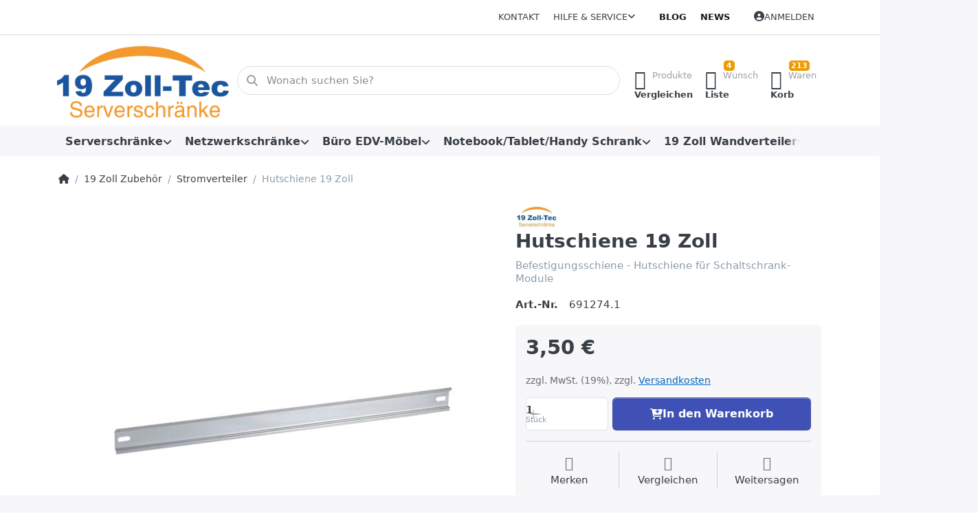

--- FILE ---
content_type: text/html; charset=utf-8
request_url: https://www.technikcoach.de/hutschiene/
body_size: 101689
content:
<!DOCTYPE html>
<html data-pnotify-firstpos1="0" lang="de" dir="ltr">
<head>
    <meta charset="utf-8" />
    <meta name="viewport" content="width=device-width, initial-scale=1.0" />
    <meta name="HandheldFriendly" content="true" />
    <meta name="description" content="Hutschiene als Trageschiene für Elektrokomponenten in der 19 Zoll-Technik passend für den Serverschrank und Netzwerkschrank." />
    <meta name="keywords" content="Hutschien, Befestigungsschiene, Trageschiene, 19 Zoll, " />
    <meta name="generator" content="Smartstore 6.2.0.0" />
    <meta property="sm:root" content="/" />
    <meta name='__rvt' content='CfDJ8Loui6yKaJpMuOkasKwvqEWizQVlfwczBbRVBq34uYrhFfyAS2cmBpF9hQd45HrnvKF2SmmnpfPffucK0YetC8mtr3BGCC3gg9vI59p9WYBbebg7Tzzfjj_YTOg9qJCWXX6cNS4P4hcg3PVoT2zs1Yw' />

    <meta name='accept-language' content='de-DE'/><title itemprop="name">19 Zoll als Befestigungsschiene für Schaltschrank-Module. 19 Zoll-Tec GmbH</title>

    


    <script>
    try {
        if (typeof navigator === 'undefined') navigator = {};
        const html = document.documentElement;
        const classList = html.classList;
        if (/Edge\/\d+/.test(navigator.userAgent)) { classList.add('edge'); }
        else if ('mozMatchesSelector' in html) { classList.add('moz'); }
        else if (/iPad|iPhone|iPod/.test(navigator.userAgent) && !window.MSStream) { classList.add('ios'); }
        else if ('webkitMatchesSelector' in html) { classList.add('wkit'); }
        else if (/constructor/i.test(window.HTMLElement)) { classList.add('safari'); };
        classList.add((this.top === this.window ? 'not-' : '') + 'framed');
    } catch (e) { }
</script>
    

    
    
    <link as="font" rel="preload" href="/lib/fa6/webfonts/fa-solid-900.woff2" crossorigin />
    <link as="font" rel="preload" href="/lib/fa6/webfonts/fa-regular-400.woff2" crossorigin />
    
    
        <link rel="stylesheet" href="/lib/fa6/css/all.min.css" crossorigin />
    


    
        <link href="/bundle/css/site-common.css?v=r7oApy1-c6DpFjFNk27dk1bP0zg" rel="stylesheet" type="text/css" />
    
    <link href="/themes/flex/theme.css?v=fLqK4mBxdAmk08SFZbdOXxxvr6E" rel="stylesheet" type="text/css" />


    
        <script src="/bundle/js/jquery.js?v=8_RozPc1R2yH47SeJ06zdSqIRgc"></script>
    <script data-origin="client-res">
	window.Res = {
"Common.Notification": "Benachrichtigung","Common.Close": "Schließen","Common.On": "An","Common.OK": "OK","Common.Cancel": "Abbrechen","Common.Off": "Aus","Common.Exit": "Beenden","Common.CtrlKey": "Strg","Common.ShiftKey": "Umschalt","Common.AltKey": "Alt","Common.DelKey": "Entf","Common.Done": "Erledigt","Common.Failed": "Fehlgeschlagen","Common.EnterKey": "Eingabe","Common.EscKey": "Esc","Common.DontAskAgain": "Nicht mehr fragen","Common.DontShowAgain": "Nicht mehr anzeigen","Common.MoveUp": "Nach oben","Common.MoveDown": "Nach unten","Common.CopyToClipboard": "In die Zwischenablage kopieren","Common.CopyToClipboard.Failed": "Kopieren ist fehlgeschlagen.","Common.CopyToClipboard.Succeeded": "Kopiert!","Products.Longdesc.More": "Mehr anzeigen","Products.Longdesc.Less": "Weniger anzeigen","Aria.Label.ShowPassword": "Passwort anzeigen","Aria.Label.HidePassword": "Passwort verbergen","Jquery.Validate.Email": "Bitte geben Sie eine gültige E-Mail-Adresse ein.","Jquery.Validate.Required": "Diese Angabe ist erforderlich.","Jquery.Validate.Remote": "Bitte korrigieren Sie dieses Feld.","Jquery.Validate.Url": "Bitte geben Sie eine gültige URL ein.","Jquery.Validate.Date": "Bitte geben Sie ein gültiges Datum ein.","Jquery.Validate.DateISO": "Bitte geben Sie ein gültiges Datum (nach ISO) ein.","Jquery.Validate.Number": "Bitte geben Sie eine gültige Nummer ein.","Jquery.Validate.Digits": "Bitte geben Sie nur Ziffern ein.","Jquery.Validate.Creditcard": "Bitte geben Sie eine gültige Kreditkartennummer ein.","Jquery.Validate.Equalto": "Wiederholen Sie bitte die Eingabe.","Jquery.Validate.Maxlength": "Bitte geben Sie nicht mehr als {0} Zeichen ein.","Jquery.Validate.Minlength": "Bitte geben Sie mindestens {0} Zeichen ein.","Jquery.Validate.Rangelength": "Die Länge der Eingabe darf minimal {0} und maximal {1} Zeichen lang sein.","jquery.Validate.Range": "Bitte geben Sie einen Wert zwischen {0} und {1} ein.","Jquery.Validate.Max": "Bitte geben Sie einen Wert kleiner oder gleich {0} ein.","Jquery.Validate.Min": "Bitte geben Sie einen Wert größer oder gleich {0} ein.","Admin.Common.AreYouSure": "Sind Sie sicher?","Admin.Common.AskToProceed": "Möchten Sie fortfahren?","FileUploader.Dropzone.Message": "Zum Hochladen Dateien hier ablegen oder klicken","FileUploader.Dropzone.DictDefaultMessage": "Dateien zum Hochladen hier ablegen","FileUploader.Dropzone.DictFallbackMessage": "Ihr Browser unterstützt keine Datei-Uploads per Drag\'n\'Drop.","FileUploader.Dropzone.DictFallbackText": "Bitte benutzen Sie das untenstehende Formular, um Ihre Dateien wie in längst vergangenen Zeiten hochzuladen.","FileUploader.Dropzone.DictFileTooBig": "Die Datei ist zu groß ({{filesize}}MB). Maximale Dateigröße: {{maxFilesize}}MB.","FileUploader.Dropzone.DictInvalidFileType": "Dateien dieses Typs können nicht hochgeladen werden.","FileUploader.Dropzone.DictResponseError": "Der Server gab die Antwort {{statusCode}} zurück.","FileUploader.Dropzone.DictCancelUpload": "Upload abbrechen","FileUploader.Dropzone.DictUploadCanceled": "Upload abgebrochen.","FileUploader.Dropzone.DictCancelUploadConfirmation": "Sind Sie sicher, dass Sie den Upload abbrechen wollen?","FileUploader.Dropzone.DictRemoveFile": "Datei entfernen","FileUploader.Dropzone.DictMaxFilesExceeded": "Sie können keine weiteren Dateien hochladen.","FileUploader.StatusWindow.Uploading.File": "Datei wird hochgeladen","FileUploader.StatusWindow.Uploading.Files": "Dateien werden hochgeladen","FileUploader.StatusWindow.Complete.File": "Upload abgeschlossen","FileUploader.StatusWindow.Complete.Files": "Uploads abgeschlossen","FileUploader.StatusWindow.Canceled.File": "Upload abgebrochen","FileUploader.StatusWindow.Canceled.Files": "Uploads abgebrochen",    };

    window.ClientId = "fa971fd1-a8e0-4dff-9748-70bc65cf4d47";
</script>

    <link rel="canonical" href="https://www.technikcoach.de/hutschiene" />
    <link href='https://www.technikcoach.de/news/rss' rel='alternate' type='application/rss+xml' title='19 Zoll-Tec GmbH - News' /><link as="image" rel="preload" href="//www.technikcoach.de/media/3522/content/3522.png" />
    <script src="/Modules/Smartstore.Google.Analytics/js/google-analytics.utils.js"></script>
<!--Google code for Analytics tracking--><script async src='https://www.googletagmanager.com/gtag/js?id=G-WRGS3C439B'></script><script>var gaProperty='G-WRGS3C439B';var disableStr='ga-disable-'+gaProperty;if(document.cookie.indexOf(disableStr+'=true')>-1){window[disableStr]=true;}
function gaOptout(){document.cookie=disableStr+'=true; expires=Thu, 31 Dec 2099 23:59:59 UTC; path=/';window[disableStr]=true;alert("Das Tracking ist jetzt deaktiviert");}
window.dataLayer=window.dataLayer||[];function gtag(){window.dataLayer.push(arguments);}
gtag('js',new Date());gtag('consent','default',{'ad_storage':'granted','analytics_storage':'granted','ad_user_data':'granted','ad_personalization':'granted',});gtag('config','G-WRGS3C439B',{'anonymize_ip':true});gtag('config','GA_MEASUREMENT_ID',{'user_id':'fa971fd1-a8e0-4dff-9748-70bc65cf4d47'});</script>

<!-- Google tag (gtag.js) --> <script async src="https://www.googletagmanager.com/gtag/js?id=AW-1069419411"></script> <script> window.dataLayer = window.dataLayer || []; function gtag(){dataLayer.push(arguments);} gtag('js', new Date()); gtag('config', 'AW-1069419411'); </script>

				<!-- Google Tag Manager -->
				<script>(function(w,d,s,l,i){w[l]=w[l]||[];w[l].push({'gtm.start':
				new Date().getTime(),event:'gtm.js'});var f=d.getElementsByTagName(s)[0],
				j=d.createElement(s),dl=l!='dataLayer'?'&l='+l:'';j.async=true;j.src=
				'https://www.googletagmanager.com/gtm.js?id='+i+dl;f.parentNode.insertBefore(j,f);
				})(window,document,'script','dataLayer','GTM-WZ7HH69');</script>
				<!-- End Google Tag Manager -->
			<script data-origin='globalization'>document.addEventListener('DOMContentLoaded', function () { if (Smartstore.globalization) { Smartstore.globalization.culture = {"name":"de-DE","englishName":"German (Germany)","nativeName":"Deutsch (Deutschland)","isRTL":false,"language":"de","numberFormat":{",":".",".":",","pattern":[1],"decimals":2,"groupSizes":[3],"+":"+","-":"-","NaN":"NaN","negativeInfinity":"-∞","positiveInfinity":"∞","percent":{",":".",".":",","pattern":[0,0],"decimals":2,"groupSizes":[3],"symbol":"%"},"currency":{",":".",".":",","pattern":[8,3],"decimals":2,"groupSizes":[3],"symbol":"€"}},"dateTimeFormat":{"calendarName":"Gregorianischer Kalender","/":".",":":":","firstDay":1,"twoDigitYearMax":2029,"AM":null,"PM":null,"days":{"names":["Sonntag","Montag","Dienstag","Mittwoch","Donnerstag","Freitag","Samstag"],"namesAbbr":["So","Mo","Di","Mi","Do","Fr","Sa"],"namesShort":["S","M","D","M","D","F","S"]},"months":{"names":["Januar","Februar","März","April","Mai","Juni","Juli","August","September","Oktober","November","Dezember",""],"namesAbbr":["Jan.","Feb.","März","Apr.","Mai","Juni","Juli","Aug.","Sept.","Okt.","Nov.","Dez.",""]},"patterns":{"d":"dd.MM.yyyy","D":"dddd, d. MMMM yyyy","t":"HH:mm","T":"HH:mm:ss","g":"dd.MM.yyyy HH:mm","G":"dd.MM.yyyy HH:mm:ss","f":"dddd, d. MMMM yyyy HH:mm:ss","F":"dddd, d. MMMM yyyy HH:mm:ss","M":"d. MMMM","Y":"MMMM yyyy","u":"yyyy'-'MM'-'dd HH':'mm':'ss'Z'"}}}; }; });</script><meta property='sm:pagedata' content='{"type":"category","id":"168","menuItemId":1,"entityId":168,"parentId":151}' />
    <meta property='og:site_name' content='19 Zoll-Tec GmbH' />
    <meta property='og:site' content='https://www.technikcoach.de/' />
    <meta property='og:url' content='https://www.technikcoach.de/hutschiene' />
    <meta property='og:type' content='product' />
    <meta property='og:title' content='Hutschiene 19 Zoll' />
    <meta property='twitter:card' content='summary' />
    <meta property='twitter:title' content='Hutschiene 19 Zoll' />

        <meta property='og:description' content='Befestigungsschiene - Hutschiene für Schaltschrank-Module' />
        <meta property='twitter:description' content='Befestigungsschiene - Hutschiene für Schaltschrank-Module' />

        <meta property='og:image' content='https://www.technikcoach.de/media/4751/catalog/hutschiene-19-zoll.jpg' />
        <meta property='og:image:type' content='image/jpeg' />
        <meta property='twitter:image' content='https://www.technikcoach.de/media/4751/catalog/hutschiene-19-zoll.jpg' />
            <meta property='og:image:alt' content='Bild von Hutschiene 19 Zoll' />
            <meta property='twitter:image:alt' content='Bild von Hutschiene 19 Zoll' />
            <meta property='og:image:width' content='640' />
            <meta property='og:image:height' content='280' />


    
    


    <script src="/js/smartstore.globalization.adapter.js"></script>

    



    <link rel="shortcut icon" href='/favicon.ico' />



</head>

<body class="lyt-cols-1">
    

<script async defer data-website-id="3fe0c920-3038-4e38-b39b-99a8b2c177ec" src="https://analytics.smartstore.com/analytics.js"></script>
    

<a href="#content-center" id="skip-to-content" class="btn btn-primary btn-lg rounded-pill">
    Zum Hauptinhalt springen
</a>

<div id="page">
    <div class="canvas-blocker canvas-slidable"></div>

    <div class="page-main canvas-slidable">

        <header id="header">
            <div class="menubar-section d-none d-lg-block menubar-light">
                <div class="container menubar-container">
                    



<nav class="menubar navbar navbar-slide">

    <div class="menubar-group ml-0">
    </div>

    <div class="menubar-group ml-auto">
        

            <a class="menubar-link" href="/contactus">Kontakt</a>

        


<div class="cms-menu cms-menu-dropdown" data-menu-name="helpandservice">
    <div class="dropdown">
        <a id="helpandservice-opener" data-toggle="dropdown" aria-haspopup="listbox" aria-expanded="false" href="#" rel="nofollow" class="menubar-link">
            <span>Hilfe &amp; Service</span>
            <i class="fal fa-angle-down menubar-caret"></i>
        </a>
        <div class="dropdown-menu" aria-labelledby="helpandservice-opener" role="listbox" aria-hidden="true">
                <a href="/newproducts" role="option" class="dropdown-item menu-link">
                    <span>Neu eingetroffen</span>
                </a>
                <a href="/manufacturer/all" role="option" class="dropdown-item menu-link">
                    <span>Alle Marken</span>
                </a>
                <a href="/recentlyviewedproducts" role="option" class="dropdown-item menu-link">
                    <span>Zuletzt angesehen</span>
                </a>
                <a href="/compareproducts" role="option" class="dropdown-item menu-link">
                    <span>Produktliste vergleichen</span>
                </a>
                        <div class="dropdown-divider"></div>
                <a href="/aboutus" role="option" class="dropdown-item menu-link">
                    <span>19 Zoll-Tec Ihr Spezialist für Serverschränke, Akustikschränke und 19-Zoll-Technik</span>
                </a>
                <a href="/disclaimer" role="option" class="dropdown-item menu-link">
                    <span>Widerrufsrecht</span>
                </a>
                <a href="/shippinginfo" role="option" class="dropdown-item menu-link">
                    <span>Versandinformationen von 19 Zoll-Tec</span>
                </a>
                <a href="/conditionsofuse" role="option" class="dropdown-item menu-link">
                    <span>AGB</span>
                </a>
        </div>
    </div>
</div>



    </div>

    <div class="menubar-group menubar-group--special">

        <a class='menubar-link' href='/blog'>Blog</a><a class='menubar-link' href='/news'>News</a>
        
    </div>

    <div id="menubar-my-account" class="menubar-group">
        <div class="dropdown">
            <a class="menubar-link" aria-haspopup="true" aria-expanded="false" href="/login?returnUrl=%2Fhutschiene%2F" rel="nofollow">
                <i class="fal fa-user-circle menubar-icon"></i>

                    <span>Anmelden</span>
            </a>

        </div>
        
    </div>

    

</nav>


                </div>
            </div>
            <div class="shopbar-section shopbar-light">
                <div class="container shopbar-container">
                    
<div class="shopbar">
    <div class="shopbar-col-group shopbar-col-group-brand">
        <div class="shopbar-col shop-logo">
            
<a class="brand" href="/">
        
        <img src='//www.technikcoach.de/media/3522/content/3522.png' alt="19 Zoll-Tec GmbH" title="19 Zoll-Tec GmbH" class="img-fluid" width="1209" height="500" />
</a>

        </div>
        <div class="shopbar-col shopbar-search">
            
                


<form action="/search" class="instasearch-form has-icon" method="get" role="search">
    <span id="instasearch-desc-search-search" class="sr-only">
        Geben Sie einen Suchbegriff ein. Während Sie tippen, erscheinen automatisch erste Ergebnisse. Drücken Sie die Eingabetaste, um alle Ergebnisse aufzurufen.
    </span>
    <input type="search" class="instasearch-term form-control text-truncate" name="q" placeholder="Wonach suchen Sie?" aria-label="Wonach suchen Sie?" aria-describedby="instasearch-desc-search-search" data-instasearch="true" data-minlength="3" data-showthumbs="true" data-url="/instantsearch" data-origin="Search/Search" autocomplete="off" />

    <div class="instasearch-addon d-flex align-items-center justify-content-center">
        <button type="button" class="instasearch-clear input-clear" aria-label="Suchbegriff löschen">
            <i class="fa fa-xmark"></i>
        </button>
    </div>
    <span class="input-group-icon instasearch-icon">
        <button type="submit" class="instasearch-submit input-clear bg-transparent" tabindex="-1" aria-hidden="true">
            <i class="fa fa-magnifying-glass"></i>
        </button>
    </span>
    <div class="instasearch-drop">
        <div class="instasearch-drop-body clearfix"></div>
    </div>

    
</form>
            
        </div>
    </div>

    <div class="shopbar-col-group shopbar-col-group-tools">
        

<div class="shopbar-col shopbar-tools" data-summary-href="/shoppingcart/cartsummary?cart=True&amp;wishlist=True&amp;compare=True" style="--sb-tool-padding-x: 0.25rem">

    <div class="shopbar-tool d-lg-none" id="shopbar-menu">
        <a id="offcanvas-menu-opener" class="shopbar-button" href="#" data-placement="start" data-target="#offcanvas-menu" aria-controls="offcanvas-menu" aria-expanded="false" data-autohide="true" data-disablescrolling="true" data-fullscreen="false" data-toggle="offcanvas">
            <span class="shopbar-button-icon" aria-hidden="true">
                <i class="icm icm-menu"></i>
            </span>
            <span class="shopbar-button-label-sm">
                Menü
            </span>
        </a>
    </div>

    

    <div class="shopbar-tool d-lg-none" id="shopbar-user">
        <a class="shopbar-button" href="/login">
            <span class="shopbar-button-icon" aria-hidden="true">
                <i class="icm icm-user"></i>
            </span>
            <span class="shopbar-button-label-sm">
                Anmelden
            </span>
        </a>
    </div>

    <div class="shopbar-tool" id="shopbar-compare" data-target="#compare-tab">
        <a data-summary-href="/shoppingcart/cartsummary?compare=True" aria-controls="offcanvas-cart" aria-expanded="false" class="shopbar-button navbar-toggler" data-autohide="true" data-disablescrolling="true" data-fullscreen="false" data-placement="end" data-target="#offcanvas-cart" data-toggle="offcanvas" href="/compareproducts">
            <span class="shopbar-button-icon" aria-hidden="true">
                <i class="icm icm-repeat"></i>
                <span class='badge badge-pill badge-counter badge-counter-ring label-cart-amount badge-warning' data-bind-to="CompareItemsCount" style="display: none">
                    0
                </span>
            </span>
            <span class="shopbar-button-label" aria-label="Vergleichen">
                <span>Produkte</span><br />
                <strong>Vergleichen</strong>
            </span>
            <span class="shopbar-button-label-sm">
                Vergleichen
            </span>
        </a>
    </div>

    <div class="shopbar-tool" id="shopbar-wishlist" data-target="#wishlist-tab">
        <a data-summary-href="/shoppingcart/cartsummary?wishlist=True" aria-controls="offcanvas-cart" aria-expanded="false" class="shopbar-button navbar-toggler" data-autohide="true" data-disablescrolling="true" data-fullscreen="false" data-placement="end" data-target="#offcanvas-cart" data-toggle="offcanvas" href="/wishlist">
            <span class="shopbar-button-icon" aria-hidden="true">
                <i class="icm icm-heart"></i>
                <span class='badge badge-pill badge-counter badge-counter-ring label-cart-amount badge-warning' data-bind-to="WishlistItemsCount" style="display: none">
                    0
                </span>
            </span>
            <span class="shopbar-button-label" aria-label="Wunschliste">
                <span>Wunsch</span><br />
                <strong>Liste</strong>
            </span>
            <span class="shopbar-button-label-sm">
                Wunschliste
            </span>
        </a>
    </div>

    <div class="shopbar-tool" id="shopbar-cart" data-target="#cart-tab">
        <a data-summary-href="/shoppingcart/cartsummary?cart=True" aria-controls="offcanvas-cart" aria-expanded="false" class="shopbar-button navbar-toggler" data-autohide="true" data-disablescrolling="true" data-fullscreen="false" data-placement="end" data-target="#offcanvas-cart" data-toggle="offcanvas" href="/cart">
            <span class="shopbar-button-icon" aria-hidden="true">
                <i class="icm icm-bag"></i>
                <span class='badge badge-pill badge-counter badge-counter-ring label-cart-amount badge-warning' data-bind-to="CartItemsCount" style="display: none">
                    0
                </span>
            </span>
            <span class="shopbar-button-label" aria-label="Warenkorb">
                <span>Waren</span><br />
                <strong>Korb</strong>
            </span>
            <span class="shopbar-button-label-sm">
                Warenkorb
            </span>
        </a>
    </div>

    
</div>




    </div>
</div>
                </div>
            </div>
            <div class="megamenu-section d-none d-lg-block">
                <nav class="navbar navbar-light" aria-label="Hauptnavigation">
                    <div class="container megamenu-container">
                        


<div class="megamenu simple">






<div class="cms-menu cms-menu-navbar" data-menu-name="main">
    <div class="megamenu-nav megamenu-nav--prev alpha">
        <a href="#" class="megamenu-nav-btn btn btn-clear-dark btn-icon btn-sm" tabindex="-1" aria-hidden="true">
            <i class="far fa-chevron-left megamenu-nav-btn-icon"></i>
        </a>
    </div>

    <ul class="navbar-nav nav flex-row flex-nowrap" id="menu-main" role="menubar">

            <li id="main-nav-item-953242" data-id="953242" role="none" class="nav-item dropdown-submenu">
                <a id="main-nav-item-link-953242" href="/serverschraenke" aria-controls="dropdown-menu-953242" aria-expanded="false" aria-haspopup="menu" class="nav-link menu-link dropdown-toggle" data-target="#dropdown-menu-953242" role="menuitem" tabindex="0">
                    <span>Serverschränke</span>
                </a>
            </li>
            <li id="main-nav-item-953253" data-id="953253" role="none" class="nav-item dropdown-submenu">
                <a id="main-nav-item-link-953253" href="/netzwerkschrank" aria-controls="dropdown-menu-953253" aria-expanded="false" aria-haspopup="menu" class="nav-link menu-link dropdown-toggle" data-target="#dropdown-menu-953253" role="menuitem" tabindex="-1">
                    <span>Netzwerkschränke</span>
                </a>
            </li>
            <li id="main-nav-item-953259" data-id="953259" role="none" class="nav-item dropdown-submenu">
                <a id="main-nav-item-link-953259" href="/buero-edv-moebel" aria-controls="dropdown-menu-953259" aria-expanded="false" aria-haspopup="menu" class="nav-link menu-link dropdown-toggle" data-target="#dropdown-menu-953259" role="menuitem" tabindex="-1">
                    <span>Büro EDV-Möbel</span>
                </a>
            </li>
            <li id="main-nav-item-953263" data-id="953263" role="none" class="nav-item dropdown-submenu">
                <a id="main-nav-item-link-953263" href="/tablet-schrank-2" aria-controls="dropdown-menu-953263" aria-expanded="false" aria-haspopup="menu" class="nav-link menu-link dropdown-toggle" data-target="#dropdown-menu-953263" role="menuitem" tabindex="-1">
                    <span>Notebook/Tablet/Handy Schrank</span>
                </a>
            </li>
            <li id="main-nav-item-953268" data-id="953268" role="none" class="nav-item dropdown-submenu">
                <a id="main-nav-item-link-953268" href="/wandverteiler" aria-controls="dropdown-menu-953268" aria-expanded="false" aria-haspopup="menu" class="nav-link menu-link dropdown-toggle" data-target="#dropdown-menu-953268" role="menuitem" tabindex="-1">
                    <span>19 Zoll Wandverteiler</span>
                </a>
            </li>
            <li id="main-nav-item-953274" data-id="953274" role="none" class="nav-item dropdown-submenu">
                <a id="main-nav-item-link-953274" href="/belueftungseinheiten" aria-controls="dropdown-menu-953274" aria-expanded="false" aria-haspopup="menu" class="nav-link menu-link dropdown-toggle" data-target="#dropdown-menu-953274" role="menuitem" tabindex="-1">
                    <span>Lüfter/Kühlung</span>
                </a>
            </li>
            <li id="main-nav-item-953279" data-id="953279" role="none" class="nav-item dropdown-submenu expanded">
                <a id="main-nav-item-link-953279" href="/19-zoll-zubehoer" aria-controls="dropdown-menu-953279" aria-expanded="false" aria-haspopup="menu" class="nav-link menu-link dropdown-toggle" data-target="#dropdown-menu-953279" role="menuitem" tabindex="-1">
                    <span>19 Zoll Zubehör</span>
                </a>
            </li>

        
    </ul>

    <div class="megamenu-nav megamenu-nav--next omega">
        <a href="#" class="megamenu-nav-btn btn btn-clear-dark btn-icon btn-sm" tabindex="-1" aria-hidden="true">
            <i class="far fa-chevron-right megamenu-nav-btn-icon"></i>
        </a>
    </div>
</div></div>

<div class="megamenu-dropdown-container simple">
        <div id="dropdown-menu-953242" data-id="953242" role="menu" aria-labelledby="main-nav-item-953242">
<div class='dropdown-menu'>            <div id="dropdown-item-953243" data-id="953243" role="none">
                <a href="/serverschrank" role="menuitem" class="dropdown-item" id="dropdown-item-link-953243">
                    <span>Serverschrank Standard</span>
                </a>
            </div>
            <div id="dropdown-item-953244" data-id="953244" role="none">
                <a href="/edv-schrank-zerlegbar" role="menuitem" class="dropdown-item" id="dropdown-item-link-953244">
                    <span>Serverschrank zerlegbar</span>
                </a>
            </div>
            <div id="dropdown-item-953245" data-id="953245" role="none">
                <a href="/serverschrank-klima" role="menuitem" class="dropdown-item" id="dropdown-item-link-953245">
                    <span>Serverschrank klimatisiert</span>
                </a>
            </div>
            <div id="dropdown-item-953246" data-id="953246" role="none">
                <a href="/serverschrank-schallgedaemmt" role="menuitem" class="dropdown-item" id="dropdown-item-link-953246">
                    <span>Serverschrank schallgedämmt</span>
                </a>
            </div>
            <div id="dropdown-item-953247" data-id="953247" role="none">
                <a href="/hoher-schutzgrad" role="menuitem" class="dropdown-item" id="dropdown-item-link-953247">
                    <span>Serverschrank IP54</span>
                </a>
            </div>
            <div id="dropdown-item-953248" data-id="953248" role="none">
                <a href="/19-zoll-rack" role="menuitem" class="dropdown-item" id="dropdown-item-link-953248">
                    <span>19&quot; Rack Hohe Tragekraft</span>
                </a>
            </div>
            <div id="dropdown-item-953249" data-id="953249" role="none">
                <a href="/untertischcontainer" role="menuitem" class="dropdown-item" id="dropdown-item-link-953249">
                    <span>kleiner Serverschrank</span>
                </a>
            </div>
            <div id="dropdown-item-953250" data-id="953250" role="none">
                <a href="/serverschrank-wandmontage" role="menuitem" class="dropdown-item" id="dropdown-item-link-953250">
                    <span>Serverschrank Wandmontage</span>
                </a>
            </div>
            <div id="dropdown-item-953251" data-id="953251" role="none">
                <a href="/dsgvo-datenschutzschrank" role="menuitem" class="dropdown-item" id="dropdown-item-link-953251">
                    <span>DSGVO-Datenschutzschrank</span>
                </a>
            </div>
            <div id="dropdown-item-953252" data-id="953252" role="none">
                <a href="/sonderausfuehrung" role="menuitem" class="dropdown-item" id="dropdown-item-link-953252">
                    <span>Sonderausführungen</span>
                </a>
            </div>
</div>        </div>
        <div id="dropdown-menu-953253" data-id="953253" role="menu" aria-labelledby="main-nav-item-953253">
<div class='dropdown-menu'>            <div id="dropdown-item-953254" data-id="953254" role="none">
                <a href="/netzwerkschrank-19" role="menuitem" class="dropdown-item" id="dropdown-item-link-953254">
                    <span>Netzwerkschrank 19 Zoll</span>
                </a>
            </div>
            <div id="dropdown-item-953255" data-id="953255" role="none">
                <a href="/kleiner-netzwerkschrank2" role="menuitem" class="dropdown-item" id="dropdown-item-link-953255">
                    <span>kleiner Netzwerkschrank</span>
                </a>
            </div>
            <div id="dropdown-item-953256" data-id="953256" role="none">
                <a href="/netzwerkschrank-wandmontage" role="menuitem" class="dropdown-item" id="dropdown-item-link-953256">
                    <span>Netzwerkschrank Wandmontage</span>
                </a>
            </div>
            <div id="dropdown-item-953257" data-id="953257" role="none">
                <a href="/netzwerkschrank-klimatisiert" role="menuitem" class="dropdown-item" id="dropdown-item-link-953257">
                    <span>Netzwerkschrank klimatisiert</span>
                </a>
            </div>
            <div id="dropdown-item-953258" data-id="953258" role="none">
                <a href="/netzwerkschrank-rahmen" role="menuitem" class="dropdown-item" id="dropdown-item-link-953258">
                    <span>Netzwerkschrank Rahmen</span>
                </a>
            </div>
</div>        </div>
        <div id="dropdown-menu-953259" data-id="953259" role="menu" aria-labelledby="main-nav-item-953259">
<div class='dropdown-menu'>            <div id="dropdown-item-953260" data-id="953260" role="none">
                <a href="/buero-edv-container-3" role="menuitem" class="dropdown-item" id="dropdown-item-link-953260">
                    <span>Büro EDV-Container</span>
                </a>
            </div>
            <div id="dropdown-item-953261" data-id="953261" role="none">
                <a href="/buero-edv-schrank-4" role="menuitem" class="dropdown-item" id="dropdown-item-link-953261">
                    <span>Büro EDV-Schrank</span>
                </a>
            </div>
            <div id="dropdown-item-953262" data-id="953262" role="none">
                <a href="/grosser-edv-schrank" role="menuitem" class="dropdown-item" id="dropdown-item-link-953262">
                    <span>Großer EDV-Schrank</span>
                </a>
            </div>
</div>        </div>
        <div id="dropdown-menu-953263" data-id="953263" role="menu" aria-labelledby="main-nav-item-953263">
<div class='dropdown-menu'>            <div id="dropdown-item-953264" data-id="953264" role="none">
                <a href="/tablettraeger-2" role="menuitem" class="dropdown-item" id="dropdown-item-link-953264">
                    <span>Smartphone/Handy Schränke</span>
                </a>
            </div>
            <div id="dropdown-item-953265" data-id="953265" role="none">
                <a href="/tablet-schrank-3" role="menuitem" class="dropdown-item" id="dropdown-item-link-953265">
                    <span>iPad/Tablet Schrank</span>
                </a>
            </div>
            <div id="dropdown-item-953266" data-id="953266" role="none">
                <a href="/rollwagen-tablets/ipads" role="menuitem" class="dropdown-item" id="dropdown-item-link-953266">
                    <span>Rollwagen für Tablets/iPads</span>
                </a>
            </div>
            <div id="dropdown-item-953267" data-id="953267" role="none">
                <a href="/tablet/notebook-wandschrank" role="menuitem" class="dropdown-item" id="dropdown-item-link-953267">
                    <span>Notebook/Laptop Schrank</span>
                </a>
            </div>
</div>        </div>
        <div id="dropdown-menu-953268" data-id="953268" role="menu" aria-labelledby="main-nav-item-953268">
<div class='dropdown-menu'>            <div id="dropdown-item-953269" data-id="953269" role="none">
                <a href="/wandschrank-einteilig-standard" role="menuitem" class="dropdown-item" id="dropdown-item-link-953269">
                    <span>Wandschrank Standard</span>
                </a>
            </div>
            <div id="dropdown-item-953270" data-id="953270" role="none">
                <a href="/wandschrank-im-flat-pack" role="menuitem" class="dropdown-item" id="dropdown-item-link-953270">
                    <span>Wandschrank im Flat Pack</span>
                </a>
            </div>
            <div id="dropdown-item-953271" data-id="953271" role="none">
                <a href="/wandschrank-gedaemmt" role="menuitem" class="dropdown-item" id="dropdown-item-link-953271">
                    <span>Wandschrank gedämmt</span>
                </a>
            </div>
            <div id="dropdown-item-953272" data-id="953272" role="none">
                <a href="/wandschrank-erhoehte-dichtigkeit" role="menuitem" class="dropdown-item" id="dropdown-item-link-953272">
                    <span>Wandschrank mit erhöhter Dichtigkeit</span>
                </a>
            </div>
            <div id="dropdown-item-953273" data-id="953273" role="none">
                <a href="/wandschrank-sondergehaeuse" role="menuitem" class="dropdown-item" id="dropdown-item-link-953273">
                    <span>Wandschrank Sondergehäuse</span>
                </a>
            </div>
</div>        </div>
        <div id="dropdown-menu-953274" data-id="953274" role="menu" aria-labelledby="main-nav-item-953274">
<div class='dropdown-menu'>            <div id="dropdown-item-953275" data-id="953275" role="none">
                <a href="/lueftereinheit-1he" role="menuitem" class="dropdown-item" id="dropdown-item-link-953275">
                    <span>Lüftereinheiten 1HE</span>
                </a>
            </div>
            <div id="dropdown-item-953276" data-id="953276" role="none">
                <a href="/lueftereinheit-2he" role="menuitem" class="dropdown-item" id="dropdown-item-link-953276">
                    <span>Lüftereinheiten 2HE</span>
                </a>
            </div>
            <div id="dropdown-item-953277" data-id="953277" role="none">
                <a href="/lueftereinheiten-3he" role="menuitem" class="dropdown-item" id="dropdown-item-link-953277">
                    <span>Lüftereinheiten 3HE</span>
                </a>
            </div>
            <div id="dropdown-item-953278" data-id="953278" role="none">
                <a href="/luefter-zubehoer" role="menuitem" class="dropdown-item" id="dropdown-item-link-953278">
                    <span>Lüfter/Kühlung/Zubehör</span>
                </a>
            </div>
</div>        </div>
        <div id="dropdown-menu-953279" data-id="953279" role="menu" aria-labelledby="main-nav-item-953279">
<div class='dropdown-menu'>            <div id="dropdown-item-953280" data-id="953280" role="none">
                <a href="/fachboeden" role="menuitem" class="dropdown-item" id="dropdown-item-link-953280">
                    <span>Fachböden</span>
                </a>
            </div>
            <div id="dropdown-item-953281" data-id="953281" role="none">
                <a href="/kabelmanagement" role="menuitem" class="dropdown-item" id="dropdown-item-link-953281">
                    <span>Kabelmanagement</span>
                </a>
            </div>
            <div id="dropdown-item-953282" data-id="953282" role="none">
                <a href="/blindplatten-2" role="menuitem" class="dropdown-item" id="dropdown-item-link-953282">
                    <span>Blindplatten</span>
                </a>
            </div>
            <div id="dropdown-item-953283" data-id="953283" role="none">
                <a href="/kvm-switches" role="menuitem" class="dropdown-item" id="dropdown-item-link-953283">
                    <span>KVM-Switches</span>
                </a>
            </div>
            <div id="dropdown-item-953284" data-id="953284" role="none">
                <a href="/patch-panel" role="menuitem" class="dropdown-item" id="dropdown-item-link-953284">
                    <span>Patchpanel - Patchfeld</span>
                </a>
            </div>
            <div id="dropdown-item-953285" data-id="953285" role="none">
                <a href="/rackueberwachung" role="menuitem" class="dropdown-item" id="dropdown-item-link-953285">
                    <span>Rack Überwachung</span>
                </a>
            </div>
            <div id="dropdown-item-953286" data-id="953286" role="none" class="dropdown-group">
                <a href="/19-admin-konsolen" role="menuitem" aria-controls="dropdown-submenu-953286" aria-expanded="false" aria-haspopup="menu" class="dropdown-item" id="dropdown-item-link-953286">
                    <span>19 Zoll Admin-Konsolen </span>
                </a>
<div id='dropdown-submenu-953286' class='dropdown-menu' aria-labelledby='dropdown-item-link-953286' role='menu'>            <div id="dropdown-item-953287" data-id="953287" role="none">
                <a href="/single-port-tft-konsole" role="menuitem" class="dropdown-item" id="dropdown-item-link-953287">
                    <span>Single Port TFT Konsole</span>
                </a>
            </div>
            <div id="dropdown-item-953288" data-id="953288" role="none">
                <a href="/4-port-tft-konsolen" role="menuitem" class="dropdown-item" id="dropdown-item-link-953288">
                    <span>4 Port TFT Konsolen</span>
                </a>
            </div>
            <div id="dropdown-item-953289" data-id="953289" role="none">
                <a href="/8-port-tft-konsolen" role="menuitem" class="dropdown-item" id="dropdown-item-link-953289">
                    <span>8 Port TFT Konsolen</span>
                </a>
            </div>
            <div id="dropdown-item-953290" data-id="953290" role="none">
                <a href="/16-port-tft-konsole" role="menuitem" class="dropdown-item" id="dropdown-item-link-953290">
                    <span>16 Port TFT Konsolen</span>
                </a>
            </div>
            <div id="dropdown-item-953291" data-id="953291" role="none">
                <a href="/32-port-tft-konsole" role="menuitem" class="dropdown-item" id="dropdown-item-link-953291">
                    <span>32 Port TFT Konsolen</span>
                </a>
            </div>
            <div id="dropdown-item-953292" data-id="953292" role="none">
                <a href="/sonstige" role="menuitem" class="dropdown-item" id="dropdown-item-link-953292">
                    <span>Sonstige</span>
                </a>
            </div>
</div>            </div>
            <div id="dropdown-item-953293" data-id="953293" role="none">
                <a href="/schubladen" role="menuitem" class="dropdown-item" id="dropdown-item-link-953293">
                    <span>Schubladen</span>
                </a>
            </div>
            <div id="dropdown-item-953294" data-id="953294" role="none">
                <a href="/sonstiges-zubehoer" role="menuitem" class="dropdown-item" id="dropdown-item-link-953294">
                    <span>Sonstiges Zubehör</span>
                </a>
            </div>
            <div id="dropdown-item-953295" data-id="953295" role="none">
                <a href="/steckdosenleisten" role="menuitem" class="dropdown-item" id="dropdown-item-link-953295">
                    <span>Steckdosenleisten</span>
                </a>
            </div>
            <div id="dropdown-item-953296" data-id="953296" role="none">
                <a href="/stromverteiler" role="menuitem" class="dropdown-item selected" id="dropdown-item-link-953296">
                    <span>Stromverteiler</span>
                </a>
            </div>
            <div id="dropdown-item-953297" data-id="953297" role="none">
                <a href="/switches-leise" role="menuitem" class="dropdown-item" id="dropdown-item-link-953297">
                    <span>Switches</span>
                </a>
            </div>
            <div id="dropdown-item-953298" data-id="953298" role="none">
                <a href="/usv" role="menuitem" class="dropdown-item" id="dropdown-item-link-953298">
                    <span>USV</span>
                </a>
            </div>
            <div id="dropdown-item-953299" data-id="953299" role="none">
                <a href="/schnaeppchenmarkt" role="menuitem" class="dropdown-item" id="dropdown-item-link-953299">
                    <span>Schnäppchenmarkt</span>
                </a>
            </div>
            <div id="dropdown-item-953300" data-id="953300" role="none" class="dropdown-group">
                <a href="/triton-konfigurator" role="menuitem" aria-controls="dropdown-submenu-953300" aria-expanded="false" aria-haspopup="menu" class="dropdown-item" id="dropdown-item-link-953300">
                    <span>Konfigurator</span>
                </a>
<div id='dropdown-submenu-953300' class='dropdown-menu' aria-labelledby='dropdown-item-link-953300' role='menu'>            <div id="dropdown-item-953301" data-id="953301" role="none">
                <a href="/konfigurator" role="menuitem" class="dropdown-item" id="dropdown-item-link-953301">
                    <span>Triton Konfigurator</span>
                </a>
            </div>
</div>            </div>
</div>        </div>

    
</div>


<script>
    $(function () {
        $(".megamenu-container").megaMenu();
    });
</script>
                    </div>
                </nav>
            </div>
        </header>

        <div id="content-wrapper">

            



            

            <section id="content" class="container">
                

                




<nav class="breadcrumb-container d-none d-md-flex flex-wrap align-items-center mb-4" aria-label="Breadcrumb-Navigation">
    <ol class="breadcrumb mb-0" itemscope itemtype="http://schema.org/BreadcrumbList">
        <li class="breadcrumb-item" itemprop="itemListElement" itemscope="" itemtype="http://schema.org/ListItem">
            <a title="Startseite" itemprop="item" href="/">
                <meta itemprop="name" content="Startseite">
                <i class="fa fa-home" aria-hidden="true"></i>
                <span class="sr-only">Startseite</span>
            </a>
            <meta itemprop="position" content="1">
        </li>
            <li class="breadcrumb-item" itemprop="itemListElement" itemscope="" itemtype="http://schema.org/ListItem">
                    <a href="/19-zoll-zubehoer" title="19 Zoll Zubehör" itemprop="item"><span itemprop="name" dir="auto">19 Zoll Zubehör</span></a>
                    <meta itemprop="position" content="2">
            </li>
            <li class="breadcrumb-item" itemprop="itemListElement" itemscope="" itemtype="http://schema.org/ListItem">
                    <a href="/stromverteiler" title="Stromverteiler" itemprop="item"><span itemprop="name" dir="auto">Stromverteiler</span></a>
                    <meta itemprop="position" content="3">
            </li>
        <li class="breadcrumb-item active" aria-current="page" itemprop="itemListElement" itemscope="" itemtype="http://schema.org/ListItem">
            <span itemprop="name">Hutschiene 19 Zoll</span>
            <meta itemprop="position" content="4">
        </li>
    </ol>
</nav>



                <div id="content-body" class="row">


                    <div id="content-center" class="col-lg-12">
                        
                        






<div class="page product-details-page" itemscope itemtype="http://schema.org/Product">
    
    
    <article class="pd page-body">

        <div id="main-update-container" class="update-container" data-url="/product/updateproductdetails?productId=1264&amp;bundleItemId=0" data-id="1264">
            <form method="post" id="pd-form" action="/hutschiene">
                <!-- Top Content: Picture, Description, Attrs, Variants, Bundle Items, Price etc. -->
                <section class="row pd-section pd-section-top admin-actions-container">
                    <!-- Picture -->
                    <div class="col-12 col-md-6 col-lg-7 pd-data-col">
                        <div class="pd-data-col-inner">
                            

                            <div id="pd-gallery-container">
                                

<div id="pd-gallery-container-inner">
    <div id="pd-gallery" class="mb-3">
        





<div class="gal-box">
    <!-- Thumbnail navigation -->
    <div class="gal-nav-cell gal-nav-hidden">
        <div class="gal-nav">
            <div class="gal-list">
                <div class="gal-track" role="listbox" aria-orientation="vertical" itemscope itemtype="http://schema.org/ImageGallery" aria-label="Mediengalerie">
                        <div class="gal-item" itemprop="associatedMedia" itemscope itemtype="http://schema.org/ImageObject">
                            <a class="gal-item-viewport"
                               itemprop="contentUrl"
                               href="//www.technikcoach.de/media/4751/catalog/hutschiene-19-zoll.jpg"
                               data-type="image"
                               data-width="640"
                               data-height="280"
                               data-medium-image="//www.technikcoach.de/media/4751/catalog/hutschiene-19-zoll.jpg?size=600"
                               title="Hutschiene 19 Zoll, Bild 1 groß"
                               aria-label="Hutschiene 19 Zoll, Bild 1 groß"
                               data-picture-id="4751"
                               role="option" 
                               tabindex="0" 
                               aria-selected="true">
                                <img class="gal-item-content file-img" alt="Bild von Hutschiene 19 Zoll" title="Hutschiene 19 Zoll, Bild 1 groß" src="//www.technikcoach.de/media/4751/catalog/hutschiene-19-zoll.jpg?size=72" />
                            </a>
                        </div>
                </div>
            </div>
        </div>
    </div>

    <!-- Picture -->
    <div class="gal-cell">
        <div class="gal">
                    <div class="gal-item">
                        <a class="gal-item-viewport" href="//www.technikcoach.de/media/4751/catalog/hutschiene-19-zoll.jpg"
                           data-thumb-image="//www.technikcoach.de/media/4751/catalog/hutschiene-19-zoll.jpg?size=72"
                           data-medium-image="//www.technikcoach.de/media/4751/catalog/hutschiene-19-zoll.jpg?size=600"
                           data-picture-id="4751">
                                <img class="gal-item-content file-img" data-zoom="//www.technikcoach.de/media/4751/catalog/hutschiene-19-zoll.jpg" data-zoom-width="640" data-zoom-height="280" alt="Bild von Hutschiene 19 Zoll" title="Hutschiene 19 Zoll" itemprop="image" src="//www.technikcoach.de/media/4751/catalog/hutschiene-19-zoll.jpg?size=600" />
                        </a>
                    </div>
        </div>
    </div>
</div>



    </div>
</div>
                            </div>

                            
                        </div>
                    </div>

                    <!-- Sidebar: Info, Price, Buttons etc. -->
                    <aside class="col-12 col-md-6 col-lg-5 pd-info-col">
                        <div class="zoom-window-container"></div>

                        

                        


<div class="pd-info pd-group">
    <meta itemprop="sku" content="691274.1" />
    
    

    <!-- Brand -->
    <div class="pd-brand-block" itemprop="brand">
        <a class="pd-brand" href="/technikcoach">
                <img class="pd-brand-picture file-img" src="//www.technikcoach.de/media/7681/catalog/19%20Zoll-Tec.jpg?size=256" alt="19 Zoll-Tec Serverschränke" title="EDV Schränke von 19 Zoll-Tec" />
        </a>
        <meta itemprop="name" content="19-Zoll-Tec GmbH">
    </div>

    <!-- Title -->
    <div class="page-title">
        <h1 class="pd-name" itemprop="name">
Hutschiene 19 Zoll        </h1>
    </div>

    <!-- Short description -->
        <div class="pd-description">
            Befestigungsschiene - Hutschiene für Schaltschrank-Module
        </div>
</div>

<!-- Review Overview -->


                        

                            
                            <!-- Product attributes (SKU, EAN, Weight etc.) -->
                            <div class="pd-attrs-container" data-partial="Attrs">
                                


<table class="pd-attrs pd-group">
    
    <tr class="pd-attr-sku">
        <td>Art.-Nr.</td>
        <td itemprop="sku">691274.1</td>
    </tr>
    
    
    
    

    
</table>
                            </div>
                            <!-- Offer box -->
                            


<div class="pd-offer" itemprop="offers" itemscope itemtype="http://schema.org/Offer">
    <meta itemprop="itemCondition" content="http://schema.org/NewCondition" />
    <link itemprop="url" href="https://www.technikcoach.de/hutschiene" />
            <div class="pd-offer-price-container" data-partial="Price">
                


<div class="pd-offer-price">
        <div class="pd-group">
            <div class="pd-price-group mb-3">

                

                <div class="pd-finalprice">
                    <span class="pd-finalprice-amount">
                        3,50 €
                    </span>
                    
                </div>
                    <meta itemprop="priceCurrency" content="EUR" />
                    <meta itemprop="price" content="3.50" />
                
            </div>

            
        </div>
        <div class="pd-tierprices">
            <!-- Tier prices -->
            


        </div>
        <div class="pd-group">
            <!-- Pangv & legal info -->
            
            <div class="pd-legalinfo">
                zzgl. MwSt. (19%),   zzgl. <a href="/shippinginfo">Versandkosten</a>
            </div>
        </div>
        
</div>
            </div>

    <div class="pd-stock-info-container" data-partial="Stock">
        


    </div>


    

    <div class="pd-offer-actions-container" data-partial="OfferActions">
            


<div class="row flex-nowrap pd-offer-actions">
            <div class="col-auto pd-offer-action-qty">
                



<div class="qty-input qty-input-spinner">

        <div class="numberinput-group input-group edit-control numberinput-centered has-postfix input-group-lg" data-editor="number">
<input type="number" data-step-interval="150" data-auto-select="false" data-auto-focus="false" data-qtyunit-singular="Stück" data-qtyunit-plural="Stück" min="1" max="10000" step="1" aria-label="Menge" class="form-control numberinput" data-val="true" data-val-required="&#x27;EnteredQuantity&#x27; ist erforderlich." id="addtocart_1264_AddToCart_EnteredQuantity" name="addtocart_1264.AddToCart.EnteredQuantity" value="1" data-editor="numberinput" required aria-required="true" /><input name="__Invariant" type="hidden" value="addtocart_1264.AddToCart.EnteredQuantity" /><span class='numberinput-formatted'></span><span class='numberinput-postfix'>Stück</span><a href='javascript:;' class='numberinput-stepper numberinput-down' role='button' tabindex='-1' aria-label='Wert verringern'><i class='fas fa-minus'></i></a><a href='javascript:;' class='numberinput-stepper numberinput-up' role='button' tabindex='-1' aria-label='Wert erhöhen'><i class='fas fa-plus'></i></a></div>
</div>
            </div>
            <div class="col">
                <a class="btn btn-primary btn-lg btn-block btn-add-to-cart ajax-cart-link"
                   href="#"
                   rel="nofollow"
                   data-href='/cart/addproduct/1264/1'
                   data-form-selector="#pd-form"
                   data-type="cart"
                   data-action="add"
                   data-toggle="offcanvas" 
                   data-target="#offcanvas-cart">
                    <i class="fa fa-cart-arrow-down d-none d-sm-inline-block d-md-none d-xl-inline-block" aria-hidden="true"></i>
                    <span>In den Warenkorb</span>
                </a>
            </div>
</div>
    </div>

    


<div class="pd-actions-container">
    
    
        <div class="row sm-gutters pd-actions">
                <div class="col-4 pd-action-item">
                        <a data-href='/cart/addproduct/1264/2' title="Auf die Wunschliste" href="#" class="pd-action-link pd-action-link-special ajax-cart-link action-add-to-wishlist" rel="nofollow" data-type="wishlist" data-action="add" data-form-selector="#pd-form">
                           <i class="pd-action-icon icm icm-heart"></i> 
                           <span class="pd-action-label">Merken</span>
                        </a>
                </div>
                <div class="col-4 pd-action-item">
                        <a data-href='/catalog/addproducttocompare/1264' title="Der Vergleichsliste hinzufügen" href="#" class="pd-action-link pd-action-link-special action-compare ajax-cart-link" rel="nofollow" data-type="compare" data-action="add">
                           <i class="pd-action-icon icm icm-repeat"></i> 
                           <span class="pd-action-label">Vergleichen</span>
                        </a>
                </div>
                <div class="col-4 pd-action-item">
                        <a class="pd-action-link action-bullhorn" href="/product/emailafriend/1264" rel="nofollow">
                            <i class="pd-action-icon icm icm-bullhorn"></i>
                            <span class="pd-action-label">Weitersagen</span>
                        </a>
                </div>
        </div>
</div>


</div>





                        <!-- Available payment methods -->
                        

                        <!-- social share -->
                        

                        
                    </aside>
                </section>

                
            <input name="__RequestVerificationToken" type="hidden" value="CfDJ8Loui6yKaJpMuOkasKwvqEWizQVlfwczBbRVBq34uYrhFfyAS2cmBpF9hQd45HrnvKF2SmmnpfPffucK0YetC8mtr3BGCC3gg9vI59p9WYBbebg7Tzzfjj_YTOg9qJCWXX6cNS4P4hcg3PVoT2zs1Yw" /></form>
        </div>

        <!-- Bottom Content: Full Description, Specification, Review etc. -->
        <section class="pd-section pd-section-bottom">
            <!-- Tabs -->
            


<div class="pd-tabs tabbable tabs-autoselect nav-responsive" id="pd-tabs" data-tabselector-href="/state/setselectedtab"><ul class="nav nav-tabs nav-tabs-line nav-tabs-line-dense d-none" role="tablist"><li class="nav-item" role="presentation"><a aria-controls="pd-tabs-0" aria-selected="true" class="nav-link active" data-loaded="true" data-toggle="tab" href="#pd-tabs-0" id="pd-tabs-0-tab" role="tab"><span class="tab-caption">Beschreibung</span></a></li></ul><div class="tab-content">
<div aria-labelledby="pd-tabs-0-tab" class="tab-pane fade show nav-collapsible active" data-tab-name="pd-full-desc" id="pd-tabs-0" role="tabpanel"><h5 aria-expanded="true" class="nav-toggler" data-aria-controls="collapse-pd-tabs-0" data-target="#collapse-pd-tabs-0" data-toggle="collapse" tabindex="0">Beschreibung</h5><div class="nav-collapse collapse show" id="collapse-pd-tabs-0">
            <div class="long-text html-editor-content" itemprop="description">
                
                    <h2><b><span style="font-size: 24px;">Hutschiene 35mm für 19 Zoll</span></b></h2><div><div class="DetailText"><p id="DetailText"><img src="/media/Uploaded/Hutschiene 19 Zoll.png" alt="Hutschiene 19 Zoll"><span style="font-size: 18px;"><br></span></p><p id="DetailText"><span style="font-size: 18px;">Abmessungen 483 x 35 x 7,5 mm</span><br><span style="font-size: 18px;">Mit 2 x 19" Montagelochung 6,5 x 16 mm</span><br><span style="font-size: 18px;">Material Stahl, verzinkt</span></p>
            </div></div>

<p></p>

                
            </div>
        </div></div></div>
<input type='hidden' class='loaded-tab-name' name='LoadedTabs' value='pd-full-desc' />
</div>
            

            <!-- Tags -->
                


<div class="pd-tags block">
    <div class="block-title">
        <h4 id="pd-tags-title">Tags</h4>
    </div>
    <div class="block-body pt-3 hstack flex-wrap gap-1" role="listbox" aria-orientation="horizontal" aria-labelledby="pd-tags-title">
            <a class="pd-tag badge badge-lg badge-pill badge-light" role="option" href="/producttag/5/19-zoll">
                <span>19 Zoll</span>
                <span class="pd-tag-count pl-1 fwn text-muted">147</span>
            </a>
            <a class="pd-tag badge badge-lg badge-pill badge-light" role="option" href="/producttag/25/19-zoll-tec">
                <span>19 Zoll-Tec</span>
                <span class="pd-tag-count pl-1 fwn text-muted">59</span>
            </a>
            <a class="pd-tag badge badge-lg badge-pill badge-light" role="option" href="/producttag/94/hutschiene">
                <span>Hutschiene</span>
                <span class="pd-tag-count pl-1 fwn text-muted">1</span>
            </a>
    </div>
</div>

                
            
            <!-- Related products -->
            


<div class="pd-related-products block block-boxed mb-3">
    <div class="block-title">
        <h2 class="fs-h3">Passende Produkte</h2>
    </div>
    <div class="block-body pt-0">
        <div class="artlist-carousel">
            




<div id="artlist-8786429507" class='artlist artlist-grid artlist-4-cols' data-label-prev="Vorherige Produktgruppe anzeigen" data-label-next="Nächste Produktgruppe anzeigen" role="list">
        


<div class="art" data-id="1625" role="listitem">
    <figure class="art-picture-block">
        
            <a class="art-picture img-center-container" href="/einbausteckdose-1-fach-fuer-hutschiene" title="Zeige Details für Einbausteckdose 1-fach für Hutschiene" tabindex="-1" aria-hidden="true">
                <img loading="lazy" class="file-img" src="//www.technikcoach.de/media/4749/catalog/einbausteckdose-1-fach-fur-hutschiene.jpg?size=256" alt="Bild von Einbausteckdose 1-fach für Hutschiene" title="Zeige Details für Einbausteckdose 1-fach für Hutschiene" />
            </a>
    </figure>



    <h3 class="art-name">
        <a class="art-name-link" href="/einbausteckdose-1-fach-fuer-hutschiene" title="Einbausteckdose 1-fach für Hutschiene">
            <span>Einbausteckdose 1-fach für Hutschiene</span>
        </a>
    </h3>

        <div class="art-description" title="Steckdose offen für die  19 Zoll Schutzschalterleiste ">
            Steckdose offen für die  19 Zoll Schutzschalterleiste 
        </div>

    

        



        


<div class="art-price-block">
    <span class="art-price">
        <span class="art-finalprice">
            <span class="art-price-value">
                5,00 € *
            </span>
        </span>

        
    </span>

    

</div>




    


        <button class="sr-toggle" aria-expanded="false" aria-controls="art-drop-1511400011-1625" ak-close-on-leave>
            <small class="sr-toggle-info">Drücken Sie ENTER für mehr Optionen zu Einbausteckdose 1-fach für Hutschiene</small>
        </button>
        <div id="art-drop-1511400011-1625" class="art-drop">
                



<div class="row no-gutters art-btn-group">
            <button data-href='/cart/addproductsimple/1625?forceredirection=False'
                    type="button"
                    class="btn btn-primary ajax-cart-link px-sm-2 btn-lg art-btn focus-inset col add-to-cart-button"
                    aria-label="In den Warenkorb - Einbausteckdose 1-fach für Hutschiene"
                    title="In den Warenkorb" 
                    data-toggle='tooltip'
                    data-placement="bottom"
                    data-fallback-placement="clockwise"
                    data-boundary="window"
                    data-type="cart" 
                    data-action="add">
                <i class="fa fa-cart-arrow-down" aria-hidden="true"></i>
            </button>

        <button data-href='/cart/addproductsimple/1625?shoppingCartTypeId=2'
                class="btn btn-secondary btn-lg art-btn col ajax-cart-link add-to-wishlist-button focus-inset" 
                type="button"
                aria-label="Wunschliste - Einbausteckdose 1-fach für Hutschiene"
                title="Wunschliste"
                data-toggle="tooltip" 
                data-placement="bottom"
                data-fallback-placement="clockwise"
                data-boundary="window"
                data-type="wishlist" 
                data-action="add">
            <i class="fal fa-heart" aria-hidden="true"></i>
        </button>

        <button data-href="/catalog/addproducttocompare/1625"
                class="btn btn-secondary btn-lg art-btn col ajax-cart-link add-to-compare-list-button focus-inset"
                type="button"
                aria-label="Vergleichen - Einbausteckdose 1-fach für Hutschiene"
                title="Vergleichen" 
                data-toggle="tooltip" 
                data-placement="bottom"
                data-fallback-placement="clockwise"
                data-boundary="window"
                data-type="compare" 
                data-action="add">
            <i class="fa fa-retweet" aria-hidden="true"></i>
        </button>

    <a href='/einbausteckdose-1-fach-fuer-hutschiene'
       class="btn btn-secondary btn-lg art-btn col product-details-button focus-inset"
       title="Beschreibung"
       aria-label="Beschreibung - Einbausteckdose 1-fach für Hutschiene"
       data-toggle="tooltip" 
       data-placement="bottom"
       data-fallback-placement="clockwise"
       data-boundary="window">
        <i class="fa fa-info" aria-hidden="true"></i>
    </a>
</div>
        </div>
</div>
</div>




        </div>
    </div>
</div>
            

            <!-- Products also purchased -->
            


<div class="pd-also-purchased block block-boxed mb-3">
    <div class="block-title">
        <h3>Benutzer, die diesen Artikel gekauft haben, haben auch gekauft</h3>
    </div>
    <div class="block-body pt-0">
        <div class="artlist-carousel">
            




<div id="artlist-2631911631" class='artlist artlist-grid artlist-4-cols' data-label-prev="Vorherige Produktgruppe anzeigen" data-label-next="Nächste Produktgruppe anzeigen" role="list">
        


<div class="art" data-id="856" role="listitem">
    <figure class="art-picture-block">
        
            <a class="art-picture img-center-container" href="/montageset-m6" title="Zeige Details für Montageset M6 für 19 Zoll-Technik" tabindex="-1" aria-hidden="true">
                <img loading="lazy" class="file-img" src="//www.technikcoach.de/media/767/catalog/montageset-m6-fur-19-zoll-technik.jpg?size=256" alt="Bild von Montageset M6 für 19 Zoll-Technik" title="Zeige Details für Montageset M6 für 19 Zoll-Technik" />
            </a>
    </figure>



    <h3 class="art-name">
        <a class="art-name-link" href="/montageset-m6" title="Montageset M6 für 19 Zoll-Technik">
            <span>Montageset M6 für 19 Zoll-Technik</span>
        </a>
    </h3>


    

        



        


<div class="art-price-block">
    <span class="art-price">
        <span class="art-finalprice">
            <span class="art-price-value">
                1,80 € *
            </span>
        </span>

        
    </span>

    

</div>




    


</div>
        


<div class="art" data-id="43" role="listitem">
    <figure class="art-picture-block">
        
            <a class="art-picture img-center-container" href="/rangierbuegel-40x40mm-vertikale-kabelfuehrung" title="Zeige Details für Rangierbügel 40x40mm, vertikale Kabelführung" tabindex="-1" aria-hidden="true">
                <img loading="lazy" class="file-img" src="//www.technikcoach.de/media/7491/catalog/zubehör/Kabelb%C3%BCgel%20klein.jpg?size=256" alt="Kleiner Kabelführungsbügel für das Kabelmanagement" title="Bügel zur Kabelführung vor der 19 Zoll-Schiene" />
            </a>
    </figure>



    <h3 class="art-name">
        <a class="art-name-link" href="/rangierbuegel-40x40mm-vertikale-kabelfuehrung" title="Rangierbügel 40x40mm, vertikale Kabelführung">
            <span>Rangierbügel 40x40mm, vertikale Kabelführung</span>
        </a>
    </h3>


    

        



        


<div class="art-price-block">
    <span class="art-price">
        <span class="art-finalprice">
            <span class="art-price-value">
                3,50 € *
            </span>
        </span>

        
    </span>

    

</div>




    


</div>
        


<div class="art" data-id="743" role="listitem">
    <figure class="art-picture-block">
        
            <a class="art-picture img-center-container" href="/rangierbuegel-80x80mm-vertikale-kabelfuehrung" title="Zeige Details für Rangierbügel 80x80mm, vertikale Kabelführung" tabindex="-1" aria-hidden="true">
                <img loading="lazy" class="file-img" src="//www.technikcoach.de/media/7493/catalog/zubehör/Kabelb%C3%BCgel%20gross.jpg?size=256" alt="Großer Kabelbügel zur Kabelführung" title="Metallbügel zur Montage im Rack für Kabelmanagement" />
            </a>
    </figure>



    <h3 class="art-name">
        <a class="art-name-link" href="/rangierbuegel-80x80mm-vertikale-kabelfuehrung" title="Rangierbügel 80x80mm, vertikale Kabelführung">
            <span>Rangierbügel 80x80mm, vertikale Kabelführung</span>
        </a>
    </h3>


    

        



        


<div class="art-price-block">
    <span class="art-price">
        <span class="art-finalprice">
            <span class="art-price-value">
                3,50 € *
            </span>
        </span>

        
    </span>

    

</div>




    


</div>
        


<div class="art" data-id="24" role="listitem">
    <figure class="art-picture-block">
        
            <a class="art-picture img-center-container" href="/19-fachboden-1he/150mm-bis-950mm-bis-80kg" title="Zeige Details für 19 Zoll Fachboden bis 80kg Belastung in versch. Tiefen" tabindex="-1" aria-hidden="true">
                <img loading="lazy" class="file-img" src="//www.technikcoach.de/media/148/catalog/zubehör/Fachboden%20und%20Tablar%20zur%20Ablage%20im%2019%20Zoll%20Schrank.jpg?size=256" alt="Bild von 19 Zoll Fachboden bis 80kg Belastung in versch. Tiefen" title="Zeige Details für 19 Zoll Fachboden bis 80kg Belastung in versch. Tiefen" />
            </a>
    </figure>



    <h3 class="art-name">
        <a class="art-name-link" href="/19-fachboden-1he/150mm-bis-950mm-bis-80kg" title="19 Zoll Fachboden bis 80kg Belastung in versch. Tiefen">
            <span>19 Zoll Fachboden bis 80kg Belastung in versch. Tiefen</span>
        </a>
    </h3>


    

        



        


<div class="art-price-block">
    <span class="art-price">
        <span class="art-finalprice">
            <span class="art-price-value">
                12,00 € *
            </span>
        </span>

        
    </span>

    

</div>




    


</div>
        


<div class="art" data-id="1122" role="listitem">
    <figure class="art-picture-block">
        
            <a class="art-picture img-center-container" href="/19-zoll-kabelabfangschiene" title="Zeige Details für Kabelabfangschiene 19 Zoll " tabindex="-1" aria-hidden="true">
                <img loading="lazy" class="file-img" src="//www.technikcoach.de/media/901/catalog/zubehör/Kabelabfangschiene%20im%2019%20Zoll%20Rasterma%C3%9F.jpg?size=256" alt="Bild von Kabelabfangschiene 19 Zoll " title="Zeige Details für Kabelabfangschiene 19 Zoll " />
            </a>
    </figure>



    <h3 class="art-name">
        <a class="art-name-link" href="/19-zoll-kabelabfangschiene" title="Kabelabfangschiene 19 Zoll ">
            <span>Kabelabfangschiene 19 Zoll </span>
        </a>
    </h3>


    

        



        


<div class="art-price-block">
    <span class="art-price">
        <span class="art-finalprice">
            <span class="art-price-value">
                6,50 € *
            </span>
        </span>

        
    </span>

    

</div>




    


</div>
        


<div class="art" data-id="1625" role="listitem">
    <figure class="art-picture-block">
        
            <a class="art-picture img-center-container" href="/einbausteckdose-1-fach-fuer-hutschiene" title="Zeige Details für Einbausteckdose 1-fach für Hutschiene" tabindex="-1" aria-hidden="true">
                <img loading="lazy" class="file-img" src="//www.technikcoach.de/media/4749/catalog/einbausteckdose-1-fach-fur-hutschiene.jpg?size=256" alt="Bild von Einbausteckdose 1-fach für Hutschiene" title="Zeige Details für Einbausteckdose 1-fach für Hutschiene" />
            </a>
    </figure>



    <h3 class="art-name">
        <a class="art-name-link" href="/einbausteckdose-1-fach-fuer-hutschiene" title="Einbausteckdose 1-fach für Hutschiene">
            <span>Einbausteckdose 1-fach für Hutschiene</span>
        </a>
    </h3>


    

        



        


<div class="art-price-block">
    <span class="art-price">
        <span class="art-finalprice">
            <span class="art-price-value">
                5,00 € *
            </span>
        </span>

        
    </span>

    

</div>




    


</div>
        


<div class="art" data-id="995" role="listitem">
    <figure class="art-picture-block">
        
            <a class="art-picture img-center-container" href="/blindplatten-1he-2he-3he-und-4he" title="Zeige Details für Blindplatten Stahlblech beschichtet 1HE bis 6HE" tabindex="-1" aria-hidden="true">
                <img loading="lazy" class="file-img" src="//www.technikcoach.de/media/4557/catalog/blindplatten-1he-2he-3he-und-6he.jpg?size=256" alt="Bild von Blindplatten Stahlblech beschichtet 1HE bis 6HE" title="Zeige Details für Blindplatten Stahlblech beschichtet 1HE bis 6HE" />
            </a>
    </figure>



    <h3 class="art-name">
        <a class="art-name-link" href="/blindplatten-1he-2he-3he-und-4he" title="Blindplatten Stahlblech beschichtet 1HE bis 6HE">
            <span>Blindplatten Stahlblech beschichtet 1HE bis 6HE</span>
        </a>
    </h3>


    

        



        


<div class="art-price-block">
    <span class="art-price">
        <span class="art-finalprice">
            <span class="art-price-value">
                3,60 € *
            </span>
        </span>

        
    </span>

    

</div>




    


</div>
        


<div class="art" data-id="1375" role="listitem">
    <figure class="art-picture-block">
        
            <a class="art-picture img-center-container" href="/kabelbuegel" title="Zeige Details für Kabelbügel 60x30mm für 9mm² Ausbruch" tabindex="-1" aria-hidden="true">
                <img loading="lazy" class="file-img" src="//www.technikcoach.de/media/3734/catalog/kabelbugel-60x30mm-fur-9mm-ausbruch.png?size=256" alt="Bild von Kabelbügel 60x30mm für 9mm² Ausbruch" title="Zeige Details für Kabelbügel 60x30mm für 9mm² Ausbruch" />
            </a>
    </figure>



    <h3 class="art-name">
        <a class="art-name-link" href="/kabelbuegel" title="Kabelbügel 60x30mm für 9mm² Ausbruch">
            <span>Kabelbügel 60x30mm für 9mm² Ausbruch</span>
        </a>
    </h3>


    

        



        


<div class="art-price-block">
    <span class="art-price">
        <span class="art-finalprice">
            <span class="art-price-value">
                1,40 € *
            </span>
        </span>

        
    </span>

    

</div>




    


</div>
        


<div class="art" data-id="75" role="listitem">
    <figure class="art-picture-block">
        
            <a class="art-picture img-center-container" href="/blindeinsatz-fuer-keystoneausbrueche" title="Zeige Details für Keystone Blindeinsätze" tabindex="-1" aria-hidden="true">
                <img loading="lazy" class="file-img" src="//www.technikcoach.de/media/7941/catalog/zubehör/38018.3-100_web_big_1_1920x1920.png?size=256" alt="Bild von Keystone Blindeinsätze" title="Zeige Details für Keystone Blindeinsätze" />
            </a>
    </figure>



    <h3 class="art-name">
        <a class="art-name-link" href="/blindeinsatz-fuer-keystoneausbrueche" title="Keystone Blindeinsätze">
            <span>Keystone Blindeinsätze</span>
        </a>
    </h3>


    

        



        


<div class="art-price-block">
    <span class="art-price">
        <span class="art-finalprice">
            <span class="art-price-value">
                0,45 € *
            </span>
        </span>

        
    </span>

    

</div>




    


</div>
        


<div class="art" data-id="204" role="listitem">
    <figure class="art-picture-block">
        
            <a class="art-picture img-center-container" href="/rangierbuegel-40x80mm-vertikale-kabelfuehrung" title="Zeige Details für Rangierbügel 40x80mm, vertikale Kabelführung" tabindex="-1" aria-hidden="true">
                <img loading="lazy" class="file-img" src="//www.technikcoach.de/media/7492/catalog/zubehör/Kabelb%C3%BCgel%20mittel.jpg?size=256" alt="Metallbügel für Kabel" title="Einfache Kabelführung im Serverrack" />
            </a>
    </figure>



    <h3 class="art-name">
        <a class="art-name-link" href="/rangierbuegel-40x80mm-vertikale-kabelfuehrung" title="Rangierbügel 40x80mm, vertikale Kabelführung">
            <span>Rangierbügel 40x80mm, vertikale Kabelführung</span>
        </a>
    </h3>


    

        



        


<div class="art-price-block">
    <span class="art-price">
        <span class="art-finalprice">
            <span class="art-price-value">
                3,50 € *
            </span>
        </span>

        
    </span>

    

</div>




    


</div>
        


<div class="art" data-id="21" role="listitem">
    <figure class="art-picture-block">
        
            <a class="art-picture img-center-container" href="/19-zoll-befestigungsschiene-4-bis-45-he" title="Zeige Details für 19 Zoll Befestigungsschiene 4 bis 18 HE im 2er-Set" tabindex="-1" aria-hidden="true">
                <img loading="lazy" class="file-img" src="//www.technikcoach.de/media/950/catalog/19-zoll-befestigungsschiene-4-bis-18-he.jpg?size=256" alt="Bild von 19 Zoll Befestigungsschiene 4 bis 18 HE im 2er-Set" title="Zeige Details für 19 Zoll Befestigungsschiene 4 bis 18 HE im 2er-Set" />
            </a>
    </figure>



    <h3 class="art-name">
        <a class="art-name-link" href="/19-zoll-befestigungsschiene-4-bis-45-he" title="19 Zoll Befestigungsschiene 4 bis 18 HE im 2er-Set">
            <span>19 Zoll Befestigungsschiene 4 bis 18 HE im 2er-Set</span>
        </a>
    </h3>


    

        



        


<div class="art-price-block">
    <span class="art-price">
        <span class="art-finalprice">
            <span class="art-price-value">
                11,00 € *
            </span>
        </span>

        
    </span>

    

</div>




    


</div>
        


<div class="art" data-id="1727" role="listitem">
    <figure class="art-picture-block">
        
            <a class="art-picture img-center-container" href="/rj45-keystone-stp-cat6a-500mhz" title="Zeige Details für RJ45 Keystone STP, Cat.6, 500MHz" tabindex="-1" aria-hidden="true">
                <img loading="lazy" class="file-img" src="//www.technikcoach.de/media/6931/catalog/zubehör/E-20072.jpeg?size=256" alt="Keystone E-20072" title="Montage ohne Spezialwerkzeug" />
            </a>
    </figure>



    <h3 class="art-name">
        <a class="art-name-link" href="/rj45-keystone-stp-cat6a-500mhz" title="RJ45 Keystone STP, Cat.6, 500MHz">
            <span>RJ45 Keystone STP, Cat.6, 500MHz</span>
        </a>
    </h3>


    

        



        


<div class="art-price-block">
    <span class="art-price">
        <span class="art-finalprice">
            <span class="art-price-value">
                2,50 € *
            </span>
        </span>

        
    </span>

    

</div>




    


</div>
</div>




        </div>
    </div>
</div>
            
        </section>
    </article>

    
    
</div>


                        
                    </div>


                    
                </div>
            </section>
        </div>

        

        
            


<footer id="footer" class="footer-light">

    

    <nav class="footer-social-wrapper" aria-label="Unsere Social-Media-Kanäle">
        <div class="container footer-social">
            <div class="row">
                <div class="col text-center">
                    <div class="d-flex flex-wrap justify-content-center">
                            <a href="https://www.facebook.com/19-Zoll-Tec-GmbH-1410821939245886/" 
                               target="_blank" rel="noopener"
                               class="btn btn-icon rounded-circle btn-flat btn-social btn-brand-facebook-f" 
                               title="Facebook"
                               aria-label="Facebook">
                                <i class="fab fa-facebook-f" aria-hidden="true"></i>
                            </a>
                            <a href="#" 
                               target="_blank" rel="noopener"
                               class="btn btn-icon rounded-circle btn-flat btn-social btn-brand-instagram" 
                               title="Instagram"
                               aria-label="Instagram">
                                <i class="fab fa-instagram" aria-hidden="true"></i>
                            </a>
                            <a href="#" 
                               target="_blank" rel="noopener"
                               class="btn btn-icon rounded-circle btn-flat btn-social btn-brand-tiktok" 
                               title="TikTok"
                               aria-label="TikTok">
                                <i class="fab fa-tiktok" aria-hidden="true"></i>
                            </a>
                            <a href="https://youtu.be/GOsIZ2Gh_Wo" 
                               target="_blank" rel="noopener"
                               class="btn btn-icon rounded-circle btn-flat btn-social btn-brand-youtube" 
                               title="Youtube"
                               aria-label="Youtube">
                                <i class="fab fa-youtube" aria-hidden="true"></i>
                            </a>
                    </div>
                </div>
            </div>
        </div>
    </nav>

    <div class="footer-main-wrapper">
        <div class="container footer-main">
            <div class="row sm-gutters">

                <div class="col-md-4 col-lg-3">
                    <nav class="footer-links nav-collapsible" aria-labelledby="footer-info-heading">
                        <h3 id="footer-info-heading" 
                            class="footer-title nav-toggler collapsed h4" 
                            data-toggle="collapse" 
                            data-target="#footer-info" 
                            aria-controls="footer-info" 
                            aria-expanded="false" >
                            Informationen
                        </h3>
                        <div class="collapse nav-collapse" id="footer-info" role="region" aria-labelledby="footer-info-heading">
                            


<div class="cms-menu cms-menu-linklist" data-menu-name="footerinformation">
    <ul class="list-unstyled">
            <li>
                <a href="/manufacturer/all" class="menu-link">

                    <span>Alle Marken</span>
                </a>
            </li>
            <li>
                <a href="/newproducts" class="menu-link">

                    <span>Neu eingetroffen</span>
                </a>
            </li>
            <li>
                <a href="/recentlyviewedproducts" class="menu-link">

                    <span>Zuletzt angesehen</span>
                </a>
            </li>
            <li>
                <a href="/compareproducts" class="menu-link">

                    <span>Produktliste vergleichen</span>
                </a>
            </li>
    </ul>
</div>
                        </div>
                    </nav>
                </div>

                <div class="col-md-4 col-lg-3">
                    <nav class="footer-links nav-collapsible" aria-labelledby="footer-service-heading">
                        <h3 id="footer-service-heading" 
                            class="footer-title nav-toggler collapsed h4" 
                            data-toggle="collapse" 
                            data-target="#footer-service" 
                            aria-controls="footer-service" 
                            aria-expanded="false">
                            <span class="d-none d-md-block">Service</span>
                            <span class="d-md-none">Service, Versand & Zahlung</span>
                        </h3>
                        <div class="collapse nav-collapse" id="footer-service" role="region" aria-labelledby="footer-service-heading">
                            


<div class="cms-menu cms-menu-linklist" data-menu-name="footerservice">
    <ul class="list-unstyled">
            <li>
                <a href="/contactus" class="menu-link">

                    <span>Kontakt</span>
                </a>
            </li>
            <li>
                <a href="/blog" class="menu-link">

                    <span>Blog</span>
                </a>
            </li>
            <li>
                <a href="/shippinginfo" class="menu-link">

                    <span>Versandkosten</span>
                </a>
            </li>
            <li>
                <a href="/paymentinfo" class="menu-link">

                    <span>Zahlungsarten</span>
                </a>
            </li>
            <li>
                <a href="/cookiemanager" class="menu-link cookie-manager">

                    <span>Cookie Manager</span>
                </a>
            </li>
    </ul>
</div>
                        </div>
                    </nav>
                </div>

                <div class="col-md-4 col-lg-3">
                    <nav class="footer-links nav-collapsible" aria-labelledby="footer-company-heading">
                        <h3 id="footer-company-heading" 
                            class="footer-title nav-toggler collapsed h4" 
                            data-toggle="collapse" 
                            data-target="#footer-company" 
                            aria-controls="footer-company" 
                            aria-expanded="false">
                            <span class="d-none d-md-block">Firma</span>
                            <span class="d-md-none">Firma, Impressum & Datenschutz</span>
                        </h3>
                        <div class="collapse nav-collapse" id="footer-company" role="region" aria-labelledby="footer-company-heading">
                            


<div class="cms-menu cms-menu-linklist" data-menu-name="footercompany">
    <ul class="list-unstyled">
            <li>
                <a href="/aboutus" class="menu-link">

                    <span>19 Zoll-Tec Ihr Spezialist für Serverschränke, Akustikschränke und 19-Zoll-Technik</span>
                </a>
            </li>
            <li>
                <a href="/imprint" class="menu-link">

                    <span>Impressum</span>
                </a>
            </li>
            <li>
                <a href="/disclaimer" class="menu-link">

                    <span>Widerrufsrecht</span>
                </a>
            </li>
            <li>
                <a href="/privacyinfo" class="menu-link">

                    <span>Datenschutzerklärung</span>
                </a>
            </li>
            <li>
                <a href="/conditionsofuse" class="menu-link">

                    <span>AGB</span>
                </a>
            </li>
    </ul>
</div>
                        </div>
                    </nav>
                </div>

                <div class="col-12 col-lg-3">
                    

                    <div class="row gx-md-4 gy-md-3">
                        <div class="col-12 col-md col-lg-12">
                            <form id="newsletter-form" method="post" data-subscription-failure="Die Abonnierung bzw. Abbestellung ist fehlgeschlagen." aria-labelledby="newsletter-subscribe-heading" action="/newsletter/subscribe" data-ajax="true" data-ajax-url="/newsletter/subscribe" data-ajax-method="post">
                                <div class="footer-newsletter nav-collapsible">
                                    <h3 id="newsletter-subscribe-heading" 
                                        class="footer-title nav-toggler collapsed h4"
                                        data-toggle="collapse" 
                                        data-target="#newsletter-body"
                                        aria-controls="newsletter-body" 
                                        aria-expanded="false">
                                        Newsletter abonnieren
                                    </h3>
                                    <div id="newsletter-body" class="collapse nav-collapse" role="region" aria-labelledby="newsletter-subscribe-heading">
                                        <div id="newsletter-subscribe-block" class="mt-2">
                                            <div class="input-group has-icon shadow-xs rounded-pill mb-2">
                                                <input type="email" class="rounded-start-pill form-control" placeholder="E-Mail" aria-label="E-Mail" autocomplete="email" id="newsletter-email" name="NewsletterEmail" value="" />
                                                <span class="input-group-icon text-muted" style="--inline-icon-offset: 4px">
                                                    <i class="far fa-envelope" aria-hidden="true"></i>
                                                </span>
                                                <span class="input-group-append">
                                                    <span class="input-group-inline-addon rounded-end-pill">
                                                        <button id="newsletter-subscribe-button" type="submit" class="btn btn-primary">
                                                            <span>Absenden</span>
                                                        </button>
                                                    </span>
                                                </span>
                                            </div>

                                            <fieldset class="mb-2">
                                                <legend class="sr-only">Aktion wählen</legend>
                                                <div class="hstack">
                                                    <div class="form-check form-check-inline">
                                                        <input class="form-check-input" type="radio" id="newsletter-subscribe" name="optionsRadios" value="newsletter-subscribe" checked="checked">
                                                        <label class="form-check-label" for="newsletter-subscribe">
                                                            <span>Abonnieren</span>
                                                        </label>
                                                    </div>
                                                    <div class="form-check form-check-inline">
                                                        <input class="form-check-input" type="radio" id="newsletter-unsubscribe" name="optionsRadios" value="newsletter-unsubscribe">
                                                        <label class="form-check-label" for="newsletter-unsubscribe">
                                                            <span>Abbestellen</span>
                                                        </label>
                                                    </div>
                                                </div>
                                            </fieldset>

                                            
                                            <span class="field-validation-valid" data-valmsg-for="NewsletterEmail" data-valmsg-replace="true" role="alert" aria-live="assertive" aria-atomic="true"></span>
                                        </div>
                                        <div id="newsletter-result-block" class="alert alert-success d-none mt-2" role="status" aria-live="polite"></div>
                                    </div>
                                </div>
                            <input name="__RequestVerificationToken" type="hidden" value="CfDJ8Loui6yKaJpMuOkasKwvqEWizQVlfwczBbRVBq34uYrhFfyAS2cmBpF9hQd45HrnvKF2SmmnpfPffucK0YetC8mtr3BGCC3gg9vI59p9WYBbebg7Tzzfjj_YTOg9qJCWXX6cNS4P4hcg3PVoT2zs1Yw" /></form>
                        </div>

                        <div class="col-12 col-md col-lg-12">
                            <div class="theme-selector nav-collapsible">
                                <h3 id="theme-selector-heading" 
                                    class="footer-title nav-toggler collapsed h4"
                                    data-toggle="collapse" 
                                    data-target="#footer-themes" 
                                    aria-controls="footer-themes" 
                                    aria-expanded="false">
                                    Themes
                                </h3>
                                <div id="footer-themes" class="content collapse nav-collapse" role="region" aria-labelledby="theme-selector-heading">
                                    <div class="mb-3 mb-md-0">

<form id="store-theme-selector" method="post" action="/common/changetheme" data-ajax="true" data-ajax-url="/common/changetheme" data-ajax-method="post" data-ajax-complete="onStoreThemeChangedRequestCompleted">
    <select name="themeName" class="store-theme-list noskin form-control rounded-pill shadow-xs" aria-labelledby="theme-selector-heading" id="themeName"><option selected="selected" value="Flex">Flex</option>
<option value="FlexBlue">Flex Blue</option>
<option value="FlexBlack">Flex Black</option>
</select>
<input name="__RequestVerificationToken" type="hidden" value="CfDJ8Loui6yKaJpMuOkasKwvqEWizQVlfwczBbRVBq34uYrhFfyAS2cmBpF9hQd45HrnvKF2SmmnpfPffucK0YetC8mtr3BGCC3gg9vI59p9WYBbebg7Tzzfjj_YTOg9qJCWXX6cNS4P4hcg3PVoT2zs1Yw" /></form>

<script>
    $(function () {
        $("#themeName").change(onStoreThemeChanged);
    });

    function onStoreThemeChanged() {
        $("#store-theme-selector").submit();
    }

    function onStoreThemeChangedRequestCompleted() {
        location.reload();
    }
</script>                                    </div>
                                </div>
                            </div>
                        </div>
                    </div>

                    
                </div>
            </div>
        </div>
    </div>

    

    <div class="footer-bottom-wrapper">
        <div class="container footer-bottom">
            <div class="hstack column-gap-3 row-gap-1 justify-content-between flex-wrap flex-md-nowrap">
                <div id="footer-legal-info">
                    * Alle Preise zzgl. MwSt., zzgl. <a href="/shippinginfo">Versandkosten</a><br/>Das Angebot dieses Portals richtet sich an Unternehmen, öffentliche Institutionen, Selbständige, Freiberufler und Händler (mit Händlernachweis).
                </div>

                

                <div>
                    Copyright &copy; 2026 19 Zoll-Tec GmbH. Alle Rechte vorbehalten.
                </div>
            </div>
        </div>
    </div>
</footer>
        

        
    </div>

    <a href="#" id="scroll-top" class="scrollto d-flex align-items-center justify-content-center shadow-sm" aria-label="Nach oben scrollen">
        <i class="fa fa-lg fa-angle-up"></i>
    </a>
</div>



    
    <!-- Root element of PhotoSwipe -->
<div id="pswp" class="pswp" tabindex="-1" role="dialog" aria-hidden="true">
    <div class="pswp__bg"></div>
    <div class="pswp__scroll-wrap">
        <div class="pswp__container">
            <div class="pswp__item"></div>
            <div class="pswp__item"></div>
            <div class="pswp__item"></div>
        </div>
        <div class="pswp__ui pswp__ui--hidden">
            <div class="pswp__top-bar hstack">
                <div class="pswp__counter"></div>
                <div class="pswp__zoom-controls hstack">
                    <button class="pswp__button pswp-action pswp__button--fs" title="Toggle fullscreen"></button>
                    <button class="pswp__button pswp-action pswp__button--zoom" title="Zoom in/out"></button>
                </div>
                <button class="pswp__button pswp__button--close ml-auto" title="Close (Esc)">&#215;</button>
                <!-- Preloader demo http://codepen.io/dimsemenov/pen/yyBWoR -->
                <!-- element will get class pswp__preloader--active when preloader is running -->
                <div class="pswp__preloader">
                    <div class="pswp__preloader__icn">
                        <div class="pswp__preloader__cut">
                            <div class="pswp__preloader__donut"></div>
                        </div>
                    </div>
                </div>
            </div>
            <button class="pswp__button pswp-arrow pswp__button--arrow--left" title="Previous (arrow left)"></button>
            <button class="pswp__button pswp-arrow pswp__button--arrow--right" title="Next (arrow right)"></button>
            <div class="pswp__caption">
                <div class="pswp__caption__center"></div>
            </div>
        </div>
    </div>
</div>


    
        <script src="/bundle/js/site.js?v=31liiLA0ohHdmxRIadairOmamx4"></script>
        <script src="/lib/select2/js/i18n/de.js" charset="UTF-8"></script>
        <script src="/lib/moment/locale/de.js" charset="UTF-8"></script>
    <script src="/bundle/js/smart-gallery.js?v=7piQJDc6IVzBdPGKhVxGlFYhW2k"></script><script data-origin="product-detail-offer">$(document).on('click','.action-ask-question',function(e){e.preventDefault();const el=$(this);const form=el.data('form-selector');if(form){const href=el.data('href');$.ajax({cache:false,url:href,data:$(form).serialize(),success:function(response){if(response.redirect)
location.href=response.redirect;}});}});</script><script data-origin="product-detail">
    $(function () {
        var settings = {
            galleryStartIndex: 0,
            enableZoom: toBool('True')
        };

    	$('#pd-form').productDetail(settings);
    });
</script>
    


				<!-- Google Tag Manager (noscript) -->
				<noscript><iframe src="https://www.googletagmanager.com/ns.html?id=GTM-WZ7HH69"
				height="0" width="0" style="display:none;visibility:hidden"></iframe></noscript>
				<!-- End Google Tag Manager (noscript) -->
			<script async="async" data-client-token="" data-partner-attribution-id="SmartStore_Cart_PPCP" id="paypal-js" src="https://www.paypal.com/sdk/js?client-id=ARK5a5u_Cpnr81-ZmOLFhzb-zqQrEfKRVx4w3HLpU06ICm6LlQNV8gqTTrGbJwjsFdinVh3ELfrBsET4&amp;currency=EUR&amp;integration-date=2021-04-13&amp;components=messages,buttons,funding-eligibility&amp;enable-funding=paylater&amp;intent=capture&amp;locale=de_DE"></script>
    <aside id="offcanvas-menu" 
           class="offcanvas offcanvas-shadow" 
           data-blocker="true" 
           data-overlay="true" 
           aria-hidden="true" 
           aria-labelledby="offcanvas-menu-opener" 
           tabindex="-1">
        <div class="offcanvas-content">
            <div id="offcanvas-menu-container" data-url="/menu/offcanvas">
            </div>
        </div>
    </aside>

    <aside id="offcanvas-cart" 
           class="offcanvas offcanvas-end offcanvas-lg offcanvas-shadow" 
           data-lg="true" 
           data-blocker="true" 
           data-overlay="true"           
           aria-label="Meine Artikel"
           tabindex="-1">
        <div class="offcanvas-content">
            




<div class="offcanvas-cart-header offcanvas-tabs">
    <ul class="nav nav-tabs nav-tabs-line row no-gutters" role="tablist" aria-label="Meine Artikel">
        <li class="nav-item col">
            <a id="cart-tab" 
               class="nav-link focus-inset" 
               data-toggle="tab" 
               href="#occ-cart" 
               data-url="/shoppingcart/offcanvasshoppingcart"
               role="tab" 
               aria-controls="ocm-cart" 
               aria-selected="true" 
               tabindex="0">
                <span class="title">Warenkorb</span>
                <span class="badge badge-pill badge-counter label-cart-amount badge-warning" data-bind-to="CartItemsCount" aria-live="polite" aria-atomic="true" style="display:none">
                        0
                </span>
            </a>
        </li>
        <li class="nav-item col">
            <a id="wishlist-tab" 
               class="nav-link focus-inset" 
               data-toggle="tab" 
               href="#occ-wishlist" 
               data-url="/shoppingcart/offcanvaswishlist"
               role="tab"
               aria-controls="ocm-wishlist" 
               aria-selected="false" 
               tabindex="-1">
                <span class="title">Wunschliste</span>
                <span class="badge badge-pill badge-counter label-cart-amount badge-warning" data-bind-to="WishlistItemsCount" aria-live="polite" aria-atomic="true" style="display:none">
                        0
                </span>
            </a>
        </li>
        <li class="nav-item col">
            <a id="compare-tab" 
               class="nav-link focus-inset" 
               data-toggle="tab" 
               href="#occ-compare" 
               data-url="/catalog/offcanvascompare"
               role="tab" 
               aria-controls="ocm-compare" 
               aria-selected="false" 
               tabindex="-1">
                <span class="title">Vergleichen</span>
                <span class="badge badge-pill badge-counter label-cart-amount badge-warning" data-bind-to="CompareItemsCount" aria-live="polite" aria-atomic="true" style="display:none">
                        0
                </span>
            </a>
        </li>
    </ul>
</div>

<div class="offcanvas-cart-content">
    <form id="offcanvas-cart-form">
        <div class="tab-content">
            <div class="tab-pane fade" id="occ-cart" role="tabpanel" aria-labelledby="cart-tab"></div>
            <div class="tab-pane fade" id="occ-wishlist" role="tabpanel" aria-labelledby="wishlist-tab"></div>
            <div class="tab-pane fade" id="occ-compare" role="tabpanel" aria-labelledby="compare-tab"></div>
        </div>
        <button type="submit" class="sr-only">Submit</button>
    </form>
</div>

        </div>
    </aside>
    <script src="/js/public.offcanvas-cart.js?v=712c7fc5"></script>

</body>
</html>
